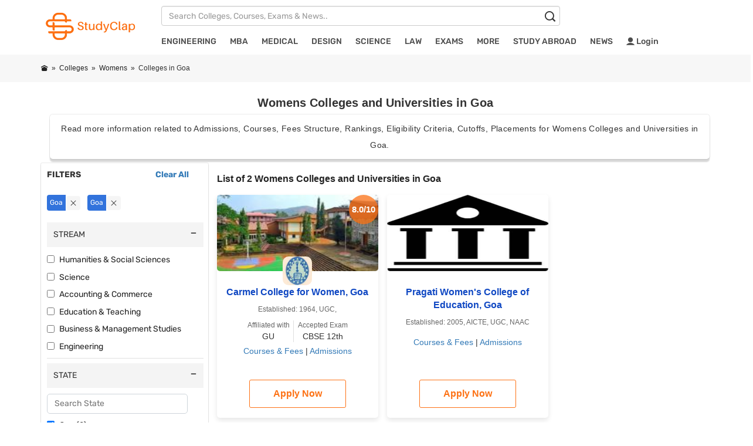

--- FILE ---
content_type: text/css
request_url: https://stc.studyclap.com/css/style-min4.css
body_size: 9355
content:
@import url(https://stc.studyclap.com/css/fonts.css);*{list-style:none}a,a:hover,a:focus,input,textarea{text-decoration:none;outline:none;color: #337ab7;}.alignleft{float:left;margin-right:15px}.alignright{float:right;margin-left:15px}.aligncenter{display:block;margin:0 auto 15px}h1,h2,h3,h4,h5,h6,P{margin:0;padding:0}h2,h3,h4,h5,h6{color:#222}img{max-width:100%;height:auto}ol,ul{margin:0;padding:0;list-style:none}html,body{height:100%;scroll-behavior:smooth}.romana_section_title{text-align:center;margin:0 auto;padding-bottom:35px;padding-top:10px}.romana_section_title h2{font-size:1.5rem;margin-bottom:12px}.sp{padding:40px 5px}.common_input input,select,textarea{background:#f9f9f9;border:1px solid #e9e9e9;height:47px;padding:10px 30px;width:100%;font-size:14px;border-radius:3px;color:#5a5a5a}textarea{height:80px}.common_input input:focus,select:focus,textarea:focus{border:1px solid #2fb6ba}label{font-size:15px;font-weight:500;text-transform:inherit;color:#222;margin-bottom:14px}.select_option_one{position:relative;display:inline}.select_option_one::after{background:transparent;color:#222;content:"\eb25";cursor:pointer;font-family:icofont;font-size:17px;height:54px;line-height:58px;pointer-events:none;position:absolute;right:0;text-align:center;top:-17px;width:50px}option{padding:8px 20px}[data-before]:before{content:attr(data-before);margin-right:3px}.comment_form textarea::-webkit-input-placeholder{color:#606060;opacity:1}.comment_form textarea::-moz-placeholder{color:#606060;opacity:1}.comment_form textarea:-ms-input-placeholder{color:#606060;opacity:1}.comment_form textarea:-moz-placeholder{color:#606060;opacity:1}.comment_form textarea::-webkit-input-placeholder{color:#606060;opacity:1}.contact_form textarea::-webkit-input-placeholder,{color:#ababab;opacity:1}.contact_form textarea::-moz-placeholder{color:#ababab;opacity:1}.contact_form textarea:-ms-input-placeholder{color:#ababab;opacity:1}.contact_form textarea:-moz-placeholder{color:#ababab;opacity:1}.contact_form textarea::-webkit-input-placeholder{color:#ababab;opacity:1}.romana_login_form input::-webkit-input-placeholder{color:#ababab;opacity:1}.romana_login_form input::-moz-placeholder{color:#ababab;opacity:1}.romana_login_form input:-ms-input-placeholder{color:#ababab;opacity:1}.romana_login_form input:-moz-placeholder{color:#ababab;opacity:1}.romana_header_area{position:relative;z-index:0;padding-top:25px}.romana_logo{margin:15px 0}.logo{height:32px}.mlogo{padding-left:65px;padding-top:10px}.mlogo b{color:#fff;font-size:20px}.mb{display:none}.container1{padding-top:25px}.container2{padding-top:0px}@media only screen and (min-width:768px){.romana_header_area{position:relative;z-index:2;padding-top:0}.mb{display:block}.main_menu li{display:inline-block;position:relative}.main_menu li a{color:#4d4d4d;display:block;font-size:14px;font-weight:500;padding:12px 10px;position:relative;text-decoration:none;z-index:99}.main_menu li:last-child a{padding-right:0}.main_menu>li:hover>a,.sub_menu>li:hover>a,.main_menu li.active a{color:#fd7114}ul.sub_menu{background:#fff none repeat scroll 0 0;border-top:2px solid #fd7114;opacity:0;position:absolute;text-align:left;top:45px;transform:rotateY(37deg) scale(1,.7);visibility:hidden;width:320px;z-index:2;box-shadow:0 4px 8px rgba(0,0,0,.3)}.sub_menu>li{border-top:1px solid rgba(0,0,0,.1);display:block}.sub_menu>li>a{display:block;line-height:normal;margin:0;padding:14px 25px;font-size:11px}.sub_menu>li>a::before{content:"\eb88 ";font-family:icofont;left:0;line-height:44px;opacity:0;padding-left:5px;position:absolute;top:-1px;visibility:hidden}.sub_menu a:hover:before{left:5px;opacity:1;visibility:visible}.main_menu>li:hover ul.sub_menu{opacity:1;transform:rotate(0deg);visibility:visible}}.log_in{color:#222;font-size:12px;font-weight:500;text-transform:uppercase;margin-right:17px;position:relative}.log_in::after{background:#ee6d17;border-radius:50px;bottom:-33px;content:"";height:4px;left:-2px;position:absolute;width:44px;opacity:0}.log_in:hover::after,.log_in:focus::after{opacity:1}.romana_login_form.clicked{opacity:1;visibility:visible;-webkit-transform:translateY(0);transform:translateY(0)}.romana_login_form{background:#fff none repeat scroll 0 0;border:3px solid #fd7114;list-style:outside none none;margin:0;opacity:0;padding:36px 30px;position:absolute;right:15px;top:80px;transform:translateY(60px);transition-duration:0.4s;visibility:hidden;z-index:999999;border-radius:3px;width:320px}.romana_login_form input{background:#f9f9f9 none repeat scroll 0 0;border:1px solid #e9e9e9;border-radius:3px;color:#adadad;height:48px;margin-bottom:20px;padding:0 10px;width:100%;border-radius:3px;font-size:13px}.submit{text-align:left}.romana_login_form input[type="submit"]{background:#222 none repeat scroll 0 0;color:#fff;margin-bottom:0;width:90px;height:44px;border:0;border-radius:3px;text-transform:uppercase;font-weight:500;font-size:12px;margin-bottom:30px;margin-right:20px}.romana_login_form input[type="submit"]:hover{background:#fd7114}.romana_login_form a{color:#fd7114;display:inline-block;font-size:14px}.mean-container a.meanmenu-reveal span{background-color:#fff}.mean-container a.meanmenu-reveal{color:#222;padding:10px 18px;position:absolute;z-index:99}.mean-container .mean-bar{background:transparent none repeat scroll 0 0;display:inline-block;padding:0;z-index:99;position:absolute}.mean-container .mean-nav ul li a.mean-expand{line-height:32px;padding:4px!important;border:0!important;z-index:999999999999999!important}.mean-container .mean-nav ul li a{color:#fff;font-size:12px;opacity:1}.mean-container .mean-nav ul li a:hover{color:#222}.mean-container .mean-nav{background:#fd7114 none repeat scroll 0 0}.mean-container .mean-nav ul li a.mean-expand:hover{background:#fd7114}.mean-container .mean-bar{background:#fd7114 none repeat scroll 0 0;height:50px}.home2.mean-container .mean-nav{background:#2b76ff none repeat scroll 0 0}.home2.mean-container .mean-nav ul li a.mean-expand:hover{background:#2b76ff}.home2.mean-container .mean-bar{background:#2b76ff none repeat scroll 0 0}.home3.mean-container .mean-bar{background:#fa7218 none repeat scroll 0 0}.home3.mean-container .mean-nav{background:#fa7218 none repeat scroll 0 0}.home3.mean-container .mean-nav ul li a.mean-expand:hover{background:#fa7218}.item img{height:250px!important;width:100%}.item span{position:absolute;bottom:50px;z-index:10;width:100%;font-size:x-large;text-align:center}.item span a{color:#fff}@media only screen and (min-width:768px){.item img{height:530px!important;width:100%}}.hero_slider_bg:after{z-index:-1}.display_table_cell h2{color:#fff}.romana_hero_text{text-align:left;max-width:440px;color:#fff;margin-left:100px}.romana_hero_text h1{font-size:40px;font-weight:300;margin-bottom:17px}.romana_hero_text .common_btn{margin-top:20px;padding:14px 36px}.single_service{border-radius:10px;box-shadow:0 4px 8px rgba(0,1,1,.1);padding:34px 30px 44px;text-align:center;background-color:#fff}.single_service:hover{background-repeat:no-repeat;background-size:cover;box-shadow:8px 8px 8px 8px rgb(0 1 1 / 10%)}.service_icon_container{display:table;height:80px;width:100%}.service_icon_tablecell{display:table-cell;vertical-align:middle}.single_service h3{margin:20px 0;text-transform:capitalize}.single_service:hover h3{color:#fd7114}.romana_coures_area{padding-bottom:50px;padding-top:12px}.romana_coures_area h1{padding:12px}.romana_blog_page_area h1{padding-top:20px;padding-bottom:15px}.romana_service_area h1{margin-bottom:15px;padding-bottom:25px}.single_course_bg,.single_teacher_bg,.blog_bg,.single_college_bg{height:165px;width:100%;border-radius:5px}.single_course_bg1{background-image:url(https://img.studyclap.com/img/course_img1.jpg)}.single_course_bg2{background-image:url(https://img.studyclap.com/img/course_img2.jpg)}.single_course_bg3{background-image:url(https://img.studyclap.com/img/course_img3.jpg)}.single_course,.single_teacher{background:#fff none repeat scroll 0 0;border-radius:5px;box-shadow:0 4px 8px rgba(0,1,1,.1);height:440px}.single_course,.single{background:#fff none repeat scroll 0 0;border-radius:5px;box-shadow:0 4px 8px rgba(0,1,1,.1)}.single_course h3{margin-bottom:20px;margin-top:65px;text-transform:inherit}.single_course h2{margin-bottom:15px;margin-top:30px;text-transform:inherit;line-height:1.4}.listing h3{margin-bottom:10px;margin-top:25px;text-transform:inherit;line-height:1.4}.listing h1{text-align:center;padding-top:10px;padding-bottom:5px}.single_course h2 a{color:#1048c3}.single_course a h3{color:#1048c3}.date_round{background:#1bb4b9 none repeat scroll 0 0;border:2px solid #fff;border-radius:50%;bottom:-32px;display:block;font-weight:500;height:68px;left:50%;line-height:68px;position:absolute;transform:translateX(-50%);width:68px;text-align:center;z-index:1}.single_course:hover .date_round{background:#222 none repeat scroll 0 0}.date_round h4{margin-top:12px;color:#fff;font-size:17px}.inst_date_round{border-radius:50%;display:block;height:110px;line-height:100px;position:absolute;width:100px;justify-content:center;align-items:center;text-align:center;z-index:0;box-shadow:0 0 2px 0 rgba(0,0,0,.16),0 2px 4px 0 rgba(0,0,0,.16);background:#fff;border:4px solid #fff;border-radius:4px}@media only screen and (max-width:767px){.inst_date_round{border-radius:50%;display:block;font-weight:500;height:80px;line-height:80px;left:50%;top:330px;position:absolute;width:80px;transform:translateX(-50%);justify-content:center;align-items:center;z-index:0;background:none;box-shadow:none;border:none;margin:0}}.inst_logo_round{border-radius:50%;bottom:-32px;display:block;font-weight:500;height:68px;left:50%;line-height:68px;position:absolute;transform:translateX(-50%);width:50px;text-align:center;z-index:1}.inst_logo_date_round{height:80px;width:80px}.course_content{padding:0 10px 20px;position:relative}.course_content>a i{background:#fd7114 none repeat scroll 0 0;border-radius:50%;bottom:-30px;color:#fff;display:inline-block;height:44px;left:50%;line-height:44px;position:absolute;right:auto;text-align:center;top:auto;transform:translateX(-50%);width:44px;opacity:0;visibility:hidden;overflow:hidden;font-size:17px}.course_content>a i:hover{background:#222}.single_course:hover .course_content a i{opacity:1;visibility:visible;bottom:-14px}.romana_cta_area,.romana_counter_area{background-color:#ddd;background-repeat:no-repeat;background-position:center;background-size:cover;position:relative;padding-top:67px;padding-bottom:74px;z-index:1}.romana_cta_area:after,.romana_counter_area:after{background:rgba(0,0,0,.78);position:absolute;content:"";width:100%;height:100%;left:0;top:0;z-index:-1}.romana_cta_area h2{font-weight:300;color:#fff;margin-bottom:40px}.romana_cta_area .common_btn{padding:17px 27px}.single_teacher{position:relative}.single_teacher:hover .social_icons{visibility:visible}.single_teacher:hover .single_teacher_bg{top:-80px}.teacher_title{margin-top:-44px;padding-bottom:24px;position:relative}.teacher_title h3{margin-bottom:5px;margin-top:8px}.social_icons{background:#fff;margin-top:14px;position:absolute;top:-40px;visibility:hidden;width:100%}.social_icons>a{color:#222;font-size:12px;padding:0 5px}.social_icons>a:hover{color:#1bb4b9}.romana_counter_area{padding:51px 0}.romana_counter_area:after{background-color:rgba(253,113,20,.97)}.single_counter{color:#fff;float:left;font-size:15px;font-weight:400;width:20%;padding-left:15px}.single_counter h2{color:#fff;font-size:38px;margin-bottom:12px;padding-bottom:14px;position:relative}.single_counter h2::after{background:#fff none repeat scroll 0 0;border-radius:2px;bottom:0;content:"";height:4px;left:0;position:absolute;right:auto;top:auto;width:20px}.single_testimonial_wrapper{margin:0;padding:8px 19px}.testimonial_content{background:#fff none repeat scroll 0 0;border-radius:10px;box-shadow:1px 0 4px rgba(0,0,0,.15);font-style:italic;margin-top:-62px;padding:98px 20px 30px 36px;position:relative;text-transform:capitalize;z-index:-1}.testimonial_thumb{padding-left:30px}.testimonial_thumb>img{border-radius:50%;box-shadow:0 4px 8px rgba(0,1,1,.1)}.testimonial_title{font-size:13px;font-style:normal;margin-top:26px}.testimonial_title>h4{font-size:17px;margin-top:3px}.single_testimonial_wrapper:hover .testimonial_title{color:#1bb4b9}.romana_blog_area{padding-bottom:100px}.blog_bg{width:235px;height:210px;float:left}.blog_content{height:210px;line-height:1.8;padding:15px 10px 10px 250px}.blog_content>h4{line-height:1.4;margin-bottom:8px;margin-top:14px}.single_blog{background:#fff none repeat scroll 0 0;border-radius:10px;box-shadow:1px 2px 8px rgba(0,0,0,.2)}.blog_meta{display:inline-block;font-size:13px;margin-right:15px}.blog_meta i{margin-right:9px}.blog_date{background:#1bb4b9 none repeat scroll 0 0;border:2px solid #fff;border-radius:50%;display:block;font-weight:500;height:68px;line-height:68px;width:68px;text-align:center;bottom:auto;left:auto;position:absolute;right:-30px;top:30px;z-index:1}.blog_date h4{margin-top:12px;color:#fff;font-size:17px}.single_blog:hover .blog_date{background:#222 none repeat scroll 0 0}.blog_content>a{background:none repeat scroll 0 0 #222;border:2px solid #fff;border-radius:50%;color:#fff;display:inline-block;font-size:17px;height:44px;line-height:44px;text-align:center;width:44px;margin-top:10px}.blog_content>a:hover{background:#1bb4b9 none repeat scroll 0 0}.footer_area .footer_top{background:#222 none repeat scroll 0 0;padding-bottom:10px;padding-top:35px;position:relative}.footer_area .footer_widget{position:relative;z-index:9999}.footer_area .footer_widget a{display:block;margin-bottom:3px}.footer_area .footer_widget a,.footer_area .footer_widget h4,.footer_area .footer_widget{color:#fff}.footer_area .footer_widget h4{margin-bottom:30px;font-weight:400}.footer_area .footer_widget ul li a{padding-bottom:5px;position:relative;text-transform:capitalize}.footer_area .footer_widget ul li a:hover{color:#fd7114}.footer_widget.footer_address{line-height:2}.footer_bottom{background:#303030;color:#fff;padding-top:21px;padding-bottom:18px}.footer_bottom span{color:#fd7114}.home2 .common_btn,.home2 .blog_date,.home2 .blog_bg>a:hover,.home2 .log_in::after,.home2 .romana_login_form input[type="submit"]:hover{background:#2572ff}.home2 .romana_counter_area::after{background-color:rgba(37,114,255,.97)}.home2 .single_testimonial_wrapper:hover .testimonial_title,.home2 .main_menu a:hover,.home2 .footer_bottom span,.home2 .footer_area .footer_widget ul li a:hover,.home2 .romana_login_form a{color:#2572ff}.home2 .romana_blog_area{padding-top:95px}.home2 ul.sub_menu{border-top:2px solid #2572ff}.home2 .romana_login_form{border:3px solid #2572ff}.home2 .hero_slider_bg::after{background-color:rgba(0,0,0,0)}.home2 .romana_hero_text{margin-left:0;max-width:100%;color:#585858}.home2 .romana_hero_text h1{color:#585858}.home2 .blog_content>a:hover{background:#2572ff none repeat scroll 0 0}.student_forum_area{background:#f9f9f9 none repeat scroll 0 0}.single_student_forum{background:#222 none repeat scroll 0 0;overflow:hidden;border-radius:10px}.single_student_forum:hover{background:#2572ff none repeat scroll 0 0}.single_student_forum:hover .forum_content{border:1px solid #2572ff}.forum_content{background:#fff none repeat scroll 0 0;border:1px solid #222;border-radius:10px;float:right;padding:36px 30px;width:73%}.forum_content>h3{margin-bottom:20px}.forum_icon{display:inline-block;position:absolute;text-align:center;top:50%;transform:translateY(-50%);width:25%}.forum_icon>img{display:block;margin:0 auto}.romana_collage_area{padding-bottom:40px;padding-top:95px}.single_college_bg1{background-image:url(https://img.studyclap.com/img/course_img6.jpg)}.single_college_bg2{background-image:url(https://img.studyclap.com/img/course_img2.jpg)}.single_college_bg3{background-image:url(https://img.studyclap.com/img/course_img3.jpg)}.single_college_bg4{background-image:url(https://img.studyclap.com/img/course_img4.jpg)}.single_college_bg5{background-image:url(https://img.studyclap.com/img/course_img1.jpg)}.single_college_bg6{background-image:url(https://img.studyclap.com/img/course_img5.jpg)}.single_college{background:#fff none repeat scroll 0 0;border-radius:10px;box-shadow:0 4px 8px rgba(0,1,1,.1);margin-bottom:60px}.single_college_bg::after{background:rgba(34,34,34,.90);border-radius:10px;opacity:0;visibility:hidden}.college_content{padding:40px 35px}.college_content h3{margin-bottom:20px}.college_link>a{color:#fff;font-size:25px;position:absolute;left:50%;transform:translateX(-50%);transform:translateY(-50%);top:50%;opacity:0;visibility:hidden}.single_college:hover .college_link>a{opacity:1;visibility:visible}.single_college:hover .single_college_bg::after{opacity:1;visibility:visible}.mr20{margin-right:20px}.ml20{margin-left:20px}.m20{margin:0 10px}.home3 .common_btn,.home3 .blog_date,.home3 .blog_bg>a:hover,.home3 .log_in::after,.home3 .romana_login_form input[type="submit"]:hover,.home3 .owl-nav div:hover{background:#fd7114}.home3 .romana_counter_area::after{background-color:rgba(253,113,20,.97);border-radius:10px}.home3 .single_testimonial_wrapper:hover .testimonial_title,.home3 .main_menu a:hover,.home3 .footer_bottom span,.home3 .footer_area .footer_widget ul li a:hover,.home3 .romana_login_form a{color:#fd7114}.home3 ul.sub_menu{border-top:2px solid #fd7114}.home3 .romana_login_form{border:3px solid #fd7114}.home3 .romana_hero_text{max-width:490px}.home3 .romana_hero_text h1{font-size:60px;font-weight:500}.home3 .single_service:hover{background-image:url(https://img.studyclap.com/img/service_bg3.png)}.home3 .service_icon_container{background:none repeat scroll 0 0 #fd7114;border-radius:50%;display:table;height:80px;margin:0 auto;text-align:center;width:80px}.home3 .blog_content>a:hover{background:#fd7114 none repeat scroll 0 0}.home3 .single_service:hover h3{color:#fd7114}.romana_educating_area{padding-bottom:100px}.educating_img,.about_img{border-radius:10px;box-shadow:0 4px 8px rgba(0,1,1,.1)}.educating_img{background-image:url(https://img.studyclap.com/img/educating.jpg);width:570px;height:340px}.educating_content>h2{font-size:36px;font-weight:400;margin-bottom:32px}.educating_content{padding:60px 0 60px 84px}.cta3_bg{padding:5px 0;background:rgba(34,34,34,.89)}.cta3_bg h2{color:#fff;font-size:36px;font-weight:400;margin-top:7px}.cta_btn{text-align:right}.cta_btn .common_btn{padding:12px 40px}.home3 .romana_counter_area{border-radius:10px}.home3 .single_testimonial:hover .testimonial_thumb>img{border:2px solid #fd7114;box-shadow:0 4px 8px rgba(0,1,1,.1)}.home3 .testimonial_thumb>img{border:2px solid transparent;box-shadow:0 4px 8px rgba(0,1,1,0)}home3 .blog_content>a{background:none repeat scroll 0 0 #fd7114}home3 .blog_content>a:hover{background:none repeat scroll 0 0 #222}.blog3_bg1{background-image:url(https://img.studyclap.com/img/blog3_img1.jpg)}.blog3_bg2{background-image:url(https://img.studyclap.com/img/blog3_img2.jpg)}.educating_content{padding:60px 0 60px 84px}.class_img{width:328px;height:165px;border-radius:10px}.class_img1{background-image:url(https://img.studyclap.com/img/class_img1.jpg)}.class_img2{background-image:url(https://img.studyclap.com/img/class_img2.jpg)}.class_img3{background-image:url(https://img.studyclap.com/img/class_img3.jpg)}.single_class_wrapper{margin:0;padding:8px 16px}.class_all_content{background:#fff none repeat scroll 0 0;border-radius:10px;box-shadow:0 0 8px rgba(0,0,0,.15);margin-top:-10px;position:relative;text-transform:capitalize}.class_content{padding:45px 20px 32px}.class_content h3{margin-bottom:20px}.class_bottom_content{border:1px solid #efefef;border-radius:0 0 6px 6px;overflow:hidden}.left_class{border-right:1px solid #efefef;float:left;padding:14px 0;text-align:center;color:#222;font-size:13px;font-weight:500;background:#fff none repeat scroll 0 0;width:164px}.single_class_wrapper:hover .left_class{background:#222;color:#fff;border-right:1px solid #222}.single_class_wrapper:hover .right_class{background:#fa7319;color:#fff}.single_class_wrapper:hover .right_class a{color:#fff}.right_class{padding:14px 0;text-align:center;color:#222;font-size:13px;font-weight:500;background:#fff none repeat scroll 0 0}.right_class a{color:#222;font-size:13px;font-weight:500;text-transform:uppercase;font-size:12px}.class_bottom_content a i{font-size:17px;margin-left:10px;position:relative;top:2px}.romana_counter3_area .romana_counter_area{padding:42px 0}.inner_page_hero_bg{background-color:#f7f7f7;position:relative}.inner_page_hero_bg .display_table_cell{height:95px}.inner_page_hero_bg .display_table{margin:0 auto}.txt_center{text-align:center}.breadcrumb{background-color:rgba(0,0,0,0);border-radius:4px;list-style:outside none none;margin-bottom:0;margin-top:15px;padding:0;text-align:left;height:32px;font-size:12px;white-space:nowrap;overflow-x:auto}.breadcrumb>li{display:inline-block}.breadcrumb li a{color:#222;font-weight:300;text-transform:capitalize;font-weight:400}.breadcrumb>li+li::before{color:#222;content:"» ";padding:0 3px}.romana_about_area{padding-bottom:100px}.about_img{background-image:url(https://img.studyclap.com/img/about_img.jpg);width:500px;height:450px}.about_content>h2{font-size:25px;font-weight:400;margin-bottom:32px;line-height:1.3}.about_content{padding:56px 0 56px 10px;line-height:1.9}.about_list{margin-top:36px}.about_list a{color:#222;display:block;font-size:17px;font-weight:400;padding-bottom:10px;padding-left:40px;position:relative}.about_list a::after{background:#fd7114 none repeat scroll 0 0;border-radius:50%;content:"\f0f4";font-family:icofont;height:22px;left:0;position:absolute;width:22px;font-size:10px;text-align:center;line-height:22px;color:#fff}.romana_cta2_area{background-image:url(https://img.studyclap.com/img/counter_bg.jpg);padding:62px 0}.romana_cta2_area::after{background-color:rgba(253,113,20,.97)}.romana_cta2_area .common_btn{background-color:#222}.romana_cta2_area h2{font-size:34px;color:#fff;font-weight:400;margin-top:6px}.about .roman_testimonial_area{padding-top:0}.course .romana_coures_area{padding-bottom:30px}.course .single_course{margin-bottom:70px}.course .romana_about_area{padding-top:100px}.single_course_bg4{background-image:url(https://img.studyclap.com/img/course_img7.jpg)}.single_course_bg5{background-image:url(https://img.studyclap.com/img/course_img8.jpg)}.single_course_bg6{background-image:url(https://img.studyclap.com/img/course_img9.jpg)}.romana_coures_area .col-sm-4,.col-md-4{padding-top:40px;padding-left:0;padding-right:0}.mgp_image{position:relative;display:block}.mgp_image:after{background:rgba(34,34,34,.80);border-radius:10px}.mgp_image span,.gallery_img span{background:#fff none repeat scroll 0 0;border-radius:50%;color:#1bb4b9;height:60px;left:50%;line-height:60px;position:absolute;text-align:center;top:50%;transform:translateX(-50%) translateY(-50%);width:60px;z-index:9;font-size:16px}.single_teacher_bg5{background-image:url(https://img.studyclap.com/img/teacher_img5.jpg)}.single_teacher_bg6{background-image:url(https://img.studyclap.com/img/teacher_img6.jpg)}.single_teacher_bg7{background-image:url(https://img.studyclap.com/img/teacher_img7.jpg)}.single_teacher_bg8{background-image:url(https://img.studyclap.com/img/teacher_img8.jpg)}.single_teacher_bg9{background-image:url(https://img.studyclap.com/img/teacher_img9.jpg)}.single_teacher_bg10{background-image:url(https://img.studyclap.com/img/teacher_img10.jpg)}.single_teacher_bg11{background-image:url(https://img.studyclap.com/img/teacher_img11.jpg)}.single_teacher_bg12{background-image:url(https://img.studyclap.com/img/teacher_img12.jpg)}.teacher .single_teacher{margin-bottom:65px}.teacher .romana_teachers_area{padding-bottom:35px;padding-top:100px}.blog_bg3{background-image:url(https://img.studyclap.com/img/blog_img3.jpg)}.blog_bg4{background-image:url(https://img.studyclap.com/img/blog_img4.jpg)}.blog_bg5{background-image:url(https://img.studyclap.com/img/blog_img5.jpg)}.blog_bg6{background-image:url(https://img.studyclap.com/img/blog_img6.jpg)}.event .single_blog{margin-top:60px}.event .romana_blog_area{padding-top:40px}.romana_faq_area{padding-top:95px;padding-bottom:45px}.single_faq{margin-bottom:55px;padding-left:30px;position:relative}.single_faq h3{line-height:1.5;margin-bottom:20px}.single_faq:hover h3{color:#1bb4b9}.single_faq::after{background:#1bb4b9 none repeat scroll 0 0;border-radius:50%;content:"";height:10px;left:0;position:absolute;right:auto;top:4px;width:10px}.gallery_img{width:100%;height:270px;position:relative;display:block;border-radius:10px}.gallery_img:after{background:rgba(34,34,34,.84);border-radius:10px}.gallery_img span{background:#1bb4b9 none repeat scroll 0 0;color:#fff;height:50px;line-height:50px;width:50px;font-size:12px;opacity:0;visibility:hidden}.single_gallery{color:#606060;font-size:13px;margin-bottom:43px}.single_gallery:hover .gallery_img span{visibility:visible;opacity:1}.single_gallery h3{margin-top:27px;margin-bottom:7px}.gallery_img1{background-image:url(https://img.studyclap.com/img/gallery_img1.jpg)}.gallery_img2{background-image:url(https://img.studyclap.com/img/gallery_img2.jpg)}.gallery_img3{background-image:url(https://img.studyclap.com/img/gallery_img3.jpg)}.gallery_img4{background-image:url(https://img.studyclap.com/img/gallery_img4.jpg)}.gallery_img5{background-image:url(https://img.studyclap.com/img/gallery_img5.jpg)}.gallery_img6{background-image:url(https://img.studyclap.com/img/gallery_img6.jpg)}.load_more_btn .common_btn{padding:16px 40px;margin-top:20px}.romana_error_area{padding-bottom:152px;padding-top:152px}.error_img{text-align:center}.error_text{padding-right:105px}.error_text h1{font-size:110px;font-weight:700;color:#1bb4b9}.error_text h2{font-size:22px;font-weight:300;margin-bottom:25px;margin-top:12px}.error_text h2 span{font-weight:500}.error_text .common_btn{padding:16px 40px;margin-top:33px}.course_detail_img{background-image:url(https://img.studyclap.com/img/course_detail_img.jpg);height:480px;width:100%;border-radius:10px;margin-bottom:80px}.romana_course_detail_area h2{font-size:22px;font-weight:500}.romana_course_detail_area p{margin-top:30px}.course_des{margin-top:50px}.tp_apply{margin-top:52px}.course_info{background:#fff none repeat scroll 0 0;border-radius:10px;margin-left:40px;box-shadow:0 4px 8px rgba(0,1,1,.1)}.course_info>h2{background:#1bb4b9 none repeat scroll 0 0;border-radius:7px;color:#fff;padding:20px 0;text-align:center}.course_info>ul{padding:41px 40px}.course_info li{color:#222;font-size:16px;font-weight:400;padding:7px 0;text-transform:capitalize}.course_info span{color:#606060;float:right;font-size:14px;font-weight:300;width:123px;position:relative;text-align:right}.course_info span:after{color:#222;content:":";font-weight:500;left:-115px;right:auto;z-index:9}.tp_apply .common_btn{padding:16px;margin-top:33px;width:170px;text-align:center}.tp_apply .course_detail_btn{background:#222;margin-left:16px}.romana_testimonial_area{padding-bottom:35px;padding-top:93px}.testimonial .single_testimonial_wrapper{margin:0 0 56px}.event_detail_img{background-image:url(https://img.studyclap.com/img/event_detail_img.jpg)}.event_detail .course_info{margin-left:0;padding-bottom:10px}.course_info .common_btn{padding:15px 29px}.course_info img{float:right;margin-top:13px}.course_info hr{margin-bottom:30px;margin-top:15px}.romana_brand_crsl{margin-top:80px}.romana_single_brand{border:1px solid #c8e3e4;border-radius:5px;height:88px;line-height:133px;position:relative;text-align:center;width:160px}.romana_single_brand>a{display:inline-block}#googleMap{height:354px;margin-left:30px;border-radius:5px;box-shadow:-2px 3px 11px rgba(0,1,1,.1)}.course_info.course_info2{padding:41px 40px}.event_detail .course_info>ul{padding:0}.romana_blog_img{margin-top:5px;height:300px;width:100%}.romana_blog_text{padding-top:15px}.romana_blog_text h2{margin-bottom:15px;text-transform:inherit;line-height:1.5}.romana_blog_text>h4{color:#606060;font-size:13px;font-weight:300;margin-bottom:21px}.read_more_btn{color:#222;display:inline-block;font-size:12px;font-weight:500;margin-top:20px;text-transform:uppercase}.read_more_btn i{font-size:15px;margin-left:6px}.romana_blog_text>a:hover{color:#1bb4b9}.romana_blog_content{margin-bottom:52px}.romana_blog_pagination li{display:inline-block}.romana_blog_pagination li a{border:1px solid #eee;border-radius:4px;color:#222;display:block;font-size:14px;font-weight:500;height:38px;line-height:38px;margin:0 2px;padding:0 10px;text-align:center;transition-duration:0.3s;width:60px}.romana_blog_pagination li.disabled a{color:#999;cursor:default;background-color:transparent}.romana_blog_pagination li.active a{color:#fff;background:#1bb4b9;border:1px solid #1bb4b9}}.romana_blog_pagination li a i{font-size:15px}.romana_blog_pagination li a:hover{color:#fff;background:#1bb4b9;border:1px solid #1bb4b9}.romana_all_blog_content hr{margin-bottom:40px;margin-top:-20px}aside{padding-left:70px}aside .widget h3{font-size:20px;margin-bottom:35px;text-transform:capitalize}.widget{padding-bottom:30px}.widget.search_widget{position:relative}.widget.search_widget input{background:#fff none repeat scroll 0 0;border:medium none;display:inline-block;height:52px;width:100%;padding-left:30px;padding-right:10px;box-shadow:0 4px 8px rgba(0,1,1,.1);border-radius:5px}.widget.search_widget a{background:#1bb4b9 none repeat scroll 0 0;border-radius:3px;height:100%;line-height:52px;position:absolute;right:0;text-align:center;top:0;width:52px;color:#fff}.widget.widget_category{background:#fff none repeat scroll 0 0;padding:15px;border-radius:10px;box-shadow:0 4px 8px rgba(0,1,1,.1)}.widget.widget_category a{color:#606060;display:block;font-size:14px;padding-bottom:18px;padding-left:32px;position:relative}.widget.widget_category a:after{z-index:9;content:"\eb55";font-family:icofont;top:1px}.widget.widget_category a:hover{color:#1bb4b9}.widget.widget_category a:hover i{color:#1bb4b9}.widget_category h3{padding-top:10px;padding-bottom:20px}.related_post{box-shadow:0 4px 8px rgba(0,1,1,.1);border-radius:4px;background-color:#fff;padding:20px 10px 18px 15px}.related_post a{color:#606060;font-size:14px;display:inline-block;padding-bottom:10px;position:relative}.related_post a:hover{color:#1bb4b9}.single_related_post{font-size:.9375rem;margin-bottom:18px}.single_related_post>h4{font-size:17px;font-weight:400;line-height:1.3}.blog_detail_content p{margin-bottom:25px;line-height:1.9}.blog_detail_content .span-italic{background:#f7f7f7 none repeat scroll 0 0;border-radius:5px;font-style:italic;padding:45px 40px}.tag_social_icon{margin-top:36px;overflow:hidden;margin-bottom:-20px}.tag{float:left}.tag b{color:#222;font-weight:500}.tag span{color:#1bb4b9}.social_icon{float:right}.social_icon>a i{background-color:transparent;border-radius:50%;color:#fff;display:inline-block;height:30px;line-height:30px;margin-left:6px;text-align:center;width:30px}.social_icon>a .icofont-social-facebook{background-color:#1679c6}.social_icon>a .icofont-social-skype{background-color:#00abea}.social_icon>a .icofont-social-google-plus{background-color:#ea3d00}.single_comment{overflow:hidden}.comment_img{display:block;float:left}.comment_img>img{border-radius:50%}.comment_text{background:#f7f7f7 none repeat scroll 0 0;border-radius:5px;margin-bottom:33px;margin-left:104px;padding:40px 32px 2px;position:relative}.comment_form textarea{background:rgba(0,0,0,0) none repeat scroll 0 0;border:1px solid #eee;border-radius:5px;margin-bottom:33px;margin-left:20px;width:645px;height:208px}.comment_form .common_btn{border:medium none;margin-left:105px;padding:16px 37px}.comment_text>h3{font-size:16px}.comment_text>h4{color:#606060;font-size:13px;font-weight:300;margin-bottom:20px;margin-top:7px}.comment_text>a{color:#1bb4b9;font-size:15px;font-weight:500;position:absolute;right:5%;top:40px}.icofont.icofont-reply{margin-right:5px}.condition_img_bg{background-image:url(https://img.studyclap.com/img/condition_img.jpg);height:250px;width:100%;border-radius:10px;margin-bottom:45px}.condition_list li{padding-bottom:20px;padding-left:33px;position:relative}.condition_list li::after{content:"\f0f4";font-family:icofont;left:0;position:absolute;top:0;color:#1bb4b9}.registration_form textarea{height:100px}.romana_contact_area{padding-top:45px}.contact_form h3,.contact_form h1,.contact_info h3{font-size:22px;position:relative;margin-bottom:40px;padding-bottom:20px}.contact_form h3:after,.contact_info h3:after{background:#fd7114;z-index:9;height:3px;width:66px;bottom:0;top:auto}.contact_form h1:after{background:#fd7114;z-index:9;height:3px;width:66px;bottom:0;top:auto;position:absolute;content:"";left:0;right:auto}.contact_form .common_btn{border:medium none;padding:16px 37px;margin-top:12px}.contact_info{padding-left:35px}#googleMap2{height:252px;margin-bottom:60px;border-radius:10px;box-shadow:-2px 3px 11px rgba(0,1,1,.1)}.single_info b{float:left;font-weight:500;color:#222}.single_info span{display:inline-block;padding-left:20px}.single_info a{color:#606060}.single_info{margin-bottom:45px}.contact_form.common_input{padding-bottom:100px}body.preloader_active{position:relative;overflow:hidden;left:0;top:0;width:100%;height:100%}#preloader{position:absolute;top:0;left:0;width:100%;height:100%;background-color:#fff;z-index:99999999999}.preloader_spinner{background:transparent url(https://img.studyclap.com/img/load.gif) no-repeat scroll center center;display:block;height:120px;left:50%;margin-left:-32px;margin-top:-60px;position:absolute;top:50%;width:142px;z-index:2147483647}.control-group{margin-bottom:15px}.control-group.error .control-label,.control-group.error .help-block,.control-group.error .help-inline{color:#b94a48;font-size:11px}.control-group.error input{border-color:#b94a48}.br10{border-radius:10px}.br5{border-radius:5px}.insth1{text-align:center}.insth1 h1{font-size:1.25rem}.single_image_bg{height:220px;left:50%;top:-70px;width:100%;margin-top:20px;transition:.4s}.inst_image_bg{width:360px;height:155px;border-radius:4px}.staticpages{line-height:2.5rem}.staticpages h4{padding-top:15px;padding-bottom:10px}.alertcent{text-align:center;color:red}div.scrollmenu{background-color:#fff;overflow:auto;white-space:nowrap}div.scrollmenu a{display:inline-block;color:#323c4f;text-align:center;padding:16px;text-decoration:none;font-weight:600}div.scrollmenu a:hover{color:#ee6d17}div.scrollmenu .bottombar:hover.bottombar:after{content:'';position:absolute;width:100%;text-align:center;height:4px;background-color:#ff7900;bottom:0;left:0}div.scrollmenu .active:after{content:'';position:absolute;width:100%;text-align:center;height:4px;background-color:#ff7900;bottom:0;left:0}.bottombar{letter-spacing:.5px}#scrollmenu{position:sticky;z-index:1;transition:top 0.5s;box-shadow:0 2px 5px 0 #9e9e9e}#scrollmenu li{display:inline-block;position:relative}.ljump{position:relative;top:20px}.enquiry_form input::-webkit-input-placeholder{color:#ababab;opacity:1}.enquiry_form input::-moz-placeholder{color:#ababab;opacity:1}.enquiry_form input:-ms-input-placeholder{color:#ababab;opacity:1}.enquiry_form input:-moz-placeholder{color:#ababab;opacity:1}.enquiry_form.clicked{opacity:1;visibility:visible;-webkit-transform:translateY(0);transform:translateY(0)}.enquiry_form{background:#fff none repeat scroll 0 0;border:1px solid #fd7114;list-style:outside none none;margin:0;opacity:0;position:fixed;top:0%;transform:translateY(60px);transition-duration:0.4s;visibility:hidden;z-index:999999;width:100%;height:100%}.enquiry_form input{background:#f9f9f9 none repeat scroll 0 0;border:1px solid #e9e9e9;border-radius:3px;color:#adadad;height:48px;margin-bottom:10px;padding:0 10px;width:100%;border-radius:3px;font-size:13px}.enquiry_form input[type="submit"]{background:#fd7114 none repeat scroll 0 0;color:#fff;margin-bottom:0;border:0;border-radius:5px;font-weight:600;font-size:20px;outline:auto}.enquiry_form input[type="submit"]:hover{background:#ee6d17}.enquiry_form form{padding:20px 15px}.help-inline input{border-color:#b94a48}.help-inline select{border-color:#b94a48}.enquiry_form_cta_area{padding: 10px 0;bottom: 0;position: sticky;width: 100%;height: 100%;z-index: 100;background-color: rgba(27,180,185,.97);content: "";
}.enquiry_form_cta_area .common_btn{background-color:#222}.enquiry_form_cta_area .showe{display:none}@media only screen and (min-width:767px){.enquiry_form_cta_area .showe{display:block;font-size:32px;color:#fff;font-weight:400}.enquiry_form{background:#fff none repeat scroll 0 0;border:1px solid #fd7114;list-style:outside none none;margin:0;opacity:0;position:fixed;left:40%;top:15%;transform:translateY(60px);transition-duration:0.4s;visibility:hidden;z-index:999999;border-radius:4px;width:380px;height:auto}}.enquiry_form_cta_area .hvr-sweep-to-bottom::before{background:#000 none repeat scroll 0 0;border-radius:3px}#overlay{position:fixed;display:none;width:100%;height:100%;top:0;left:0;right:0;bottom:0;background-color:rgba(0,0,0,.5);z-index:2;cursor:pointer}.submit_tahnks{padding:30px 25px;display:none}.box-shadow{box-shadow:0 2px 2px 0 rgb(0 0 0 / 16%),0 0 0 1px rgb(0 0 0 / 8%);padding-top:.90rem}.column,.columns{width:100%;padding-left:.9375rem;padding-right:.9375rem;padding-bottom:.9375rem}.width100{width:100%}.cta_btn_padding{padding:14px 35px}.paddingtop{padding-top:15px}#newcomment label input{height:40px}.usercomment{border-top:1px solid #EDEAEA;margin-top:5px;margin-bottom:15px}.textcap{text-transform:capitalize;margin-top:1rem;margin-bottom:.5rem}.rating-display{border-radius:50%;top:0;display:block;font-weight:700;right:-25px;font-size:15px;line-height:50px;position:absolute;transform:translateX(-50%);width:50px;z-index:1;background-color:#fd7114bd;color:#fff}.main_box{display:table;width:100%;margin:10px 0 5px}.box_flex{display:inline-block;text-align:center;width:auto;position:relative;padding:0 7px}.box_flex_title{font-size:.75rem;color:#666;font-weight:400}.box_flex:after{content:"";position:absolute;width:1px;height:100%;background:#dfdfdf;top:0;right:0}.box_flex:last-child:after,.box_flex:nth-child(4n+0):after{width:0}.popuphead{padding-top:12px;text-align:center}.popuphead b{color:#fd7114;font-size:25px}.rating-static{display:inline-block ! important;vertical-align:middle;width:60px;height:16px;display:block;background:url(https://img.studyclap.com/img/star-rating.png) 0 0 no-repeat}.rating-50{background-position:0 0}.rating-40{background-position:-12px 0}.rating-30{background-position:-24px 0}.rating-20{background-position:-36px 0}.rating-10{background-position:-48px 0}.rating-0{background-position:-60px 0}.rating-5{background-position:-48px -16px}.rating-15{background-position:-36px -16px}.rating-25{background-position:-24px -16px}.rating-35{background-position:-12px -16px}.rating-45{background-position:0 -16px}.adjust{padding-left:0}@media only screen and (max-width:767px){.adjust{padding-right:0}}.tc{font-size:12px;padding:29px 4px 1px 4px}.register_icon{position:relative;bottom:33px;left:10px;transform:translateY(-50%)}.social_icon{margin-right:10px;color:#fff;display:contents}.mb15{margin-bottom:15px}.mb20{margin-bottom:20px}.play-button{cursor:pointer}.play-button:before{top:50%;left:50%;position:absolute;transform:translate3d(-50%,-50%,0);content:"";border-style:solid;border-width:15px 0 15px 26px;border-color:transparent transparent transparent #fff}.field.is-grouped.is-grouped-multiline{flex-wrap:wrap;margin-bottom:0;display:flex;justify-content:flex-start}.control{margin-bottom:.75rem;margin-right:.75rem;flex-shrink:0;box-sizing:border-box;clear:both;font-size:1rem;position:relative;text-align:left}.tags.has-addons{margin-bottom:-.5rem;align-items:center;display:flex;flex-wrap:wrap;justify-content:flex-start}.tag.is-link.is-primary{padding:5px;font-size:.75rem;border-bottom-right-radius:0;border-top-right-radius:0;border-bottom-left-radius:4px;border-top-left-radius:4px;margin-right:0;background-color:#3273dc;color:#fff;margin-bottom:.5rem}.tag.is-delete{margin-right:0;margin-left:1px;padding:0;position:relative;width:2em;color:inherit;text-decoration:none;margin-bottom:.5rem;align-items:center;background-color:whitesmoke;border-radius:4px;display:inline-flex;font-size:.75rem;height:2em;justify-content:center;line-height:1.5;white-space:nowrap;cursor:pointer}a.tag.is-delete::before{height:1px;content:"";width:50%;background-color:currentColor;display:block;left:50%;position:absolute;top:50%;transform-origin:center center;transform:translateX(-50%) translateY(-50%) rotate(45deg)}a.tag.is-delete::after{height:50%;content:"";width:1px;background-color:currentColor;display:block;left:50%;position:absolute;top:50%;transform-origin:center center;transform:translateX(-50%) translateY(-50%) rotate(45deg)}.widgetborder{box-shadow:0 0 2px 0 rgb(0 0 0 / 16%),0 2px 4px 0 rgb(0 0 0 / 16%);padding-top:10px;margin-bottom:20px;border-radius:4px}.mt15{margin-top:15px}.streamwgt{background:rgba(253,113,20,.97) none repeat scroll 0 0;padding-bottom:15px;padding-top:20px;position:relative;line-height:2;letter-spacing:.4px;text-transform:capitalize}.streamwgt h4{color:#fff;margin-bottom:30px;padding-left:15px}.streamwgt ul li a{display:block;color:#fff}.st{padding:15px;border-radius:4px;line-height:2;box-shadow:0 2px 2px 0 rgb(0 0 0 / 16%),0 0 0 1px rgb(0 0 0 / 8%)}.stlink{padding:10px 0;font-weight:400;font-size:15px;line-height:2;color:#333}.flth1{padding:10px;line-height:2;letter-spacing:.4px;margin:0 0 7px 15px;border-radius:5px;box-shadow:0 5px 2px 0 rgb(0 0 0 / 16%),0 0 0 1px rgb(0 0 0 / 8%)}.flth1 h1{padding-bottom:10px}.clear-all-filter{display:inline-block;float:right;font-size:14px;text-decoration:none;cursor:pointer;right:25px;position:relative}.mfilter{border-top:1px solid #dee2e6;background-color:#fff;text-align:center;padding:10px 0;margin:0 10px;bottom:15px;position:sticky;z-index:1030;font-weight:600;border-radius:80px;box-shadow:0 3px 6px 1px rgb(36 39 44 / 30%)}.fltrddlist{margin-bottom:0.3rem!important}.fltlable{cursor:pointer;font-size:.875rem;font-weight:400;margin-bottom:0;padding-left:5px;vertical-align:middle;padding-bottom:3px}.filterheader p{background-color:#f4f4f4;margin-top:.5rem!important;padding:10px}.filterheader p button{padding:0;width:100%;text-align:left}.filterheader p button i{position:absolute;right:18px}.fltrsearch{width:90%;border:1px solid #ced4da;padding:6px 12px;border-radius:5px;margin-bottom:.5rem!important}.fltinlinewgt{border-radius:4px;margin:0 0 15px 15px;padding:10px 10px 10px 0;background-color:rgba(27,180,185,.97);overflow:auto;box-shadow:0 2px 2px 0 rgb(0 0 0 / 16%),0 0 0 1px rgb(0 0 0 / 8%);white-space:nowrap}.fltinlinewgtads{border-radius:4px;margin:0 0 15px 15px;padding:10px 10px 10px 0;white-space:nowrap}#filtersection{position:sticky;top:60px;border-radius:2px;box-shadow:0 2px 2px 0 rgb(0 0 0 / 16%),0 0 0 1px rgb(0 0 0 / 8%);height:auto;padding-top:10px;padding-right:8px;padding-left:10px;padding-bottom:10px}.flist{padding:0;padding-left:15px}.flist h1,h2{padding:15px}.showonmobile{display:none}.spfloat{float:right}#results{position:absolute;z-index:9999;width:70%;background:#fff;box-shadow:0 2px 8px 0 rgb(0 0 0 / 30%)}.searchli{padding:9px 16px;user-select:none;cursor:pointer;font-size:1rem}.searchli:hover{background-color:rgb(235,235,235)}.searchli a{color:#333}.searchicon{position:absolute;display:inline-block;right:28.5%;top:19px;font-size:large}.srcinpt{margin:10px 10px 5px 10px;width:72%}@media only screen and (max-device-width:480px){.hideonmobile{display:none}.showonmobile{display:block}.flist{padding:0}.filter_form.clicked{opacity:1;visibility:visible;-webkit-transform:translateY(0);transform:translateY(0)}.filter_form{background:#fff none repeat scroll 0 0;border:1px solid #fd7114;list-style:outside none none;margin:0;opacity:0;position:fixed;top:0%;transform:translateY(60px);transition-duration:0.4s;visibility:hidden;z-index:999999;width:100%;height:100%}.filterclose{right:5px;top:0;font-size:25px;font-weight:700;line-height:1;position:absolute;color:#000;text-shadow:0 1px 0 #fff;filter:alpha(opacity=20);opacity:.5}.fltinlinewgt{margin:0 0 15px 0}.fltinlinewgtads{margin:0 0 15px 0}.spfloat{float:none}.flth1{margin:0 0 15px 0}#results{left:0;width:100%;top:50px}.searchicon{position:absolute;display:inline-block;right:5%;top:15px;font-size:large;color:#fff}.searcharrowicon{left:2px;position:absolute;font-size:x-large;display:none;z-index:99999;top:14px}.srcinpt{display:none;position:absolute;top:1px;left:0;width:91%;padding:6px 6px 6px 26px;z-index:9999;margin:0}}.staticpages ul li{list-style:square}.staticpages ul{padding-left:30px}.staticpages ol li{list-style:auto}.staticpages ol{padding-left:30px}.pdtop10{padding-top:10px}.flt_top_section{max-height:10.5rem;overflow:hidden}.top_section_read_more{display:block;text-align:center;font-weight:600;color:#1048c3;cursor:pointer;margin:-31px 0 6px;background:linear-gradient(180deg,hsla(0,0%,100%,0) 5%,#fff 54%,#fff 0,#fff 0,#fff 72%,#fff);position:relative;width:100%;padding-top:37px;padding-bottom:20px}.pd10{padding:10px}.cta_btn_trans{position:absolute;right:15px;top:15px;padding:0 8px;background:#fff none repeat scroll 0 0;color:#fd7114;display:inline-block;border-radius:3px;font-size:16px;border:#fd7114 1px solid}a.cta_btn_trans:hover{background:#fd7114 none repeat scroll 0 0;color:#fff}.cta_btn_transfull{width:100%;text-align:center;padding:0 8px;background:#fff none repeat scroll 0 0;color:#fd7114;display:inline-block;border-radius:3px;font-size:16px;border:#fd7114 1px solid}a.cta_btn_transfull:hover{background:#fd7114 none repeat scroll 0 0;color:#fff}.cta_btn_wb{background:#fff none repeat scroll 0 0;color:#fd7114;border-radius:3px;border:#fd7114 1px solid}.adsbc{border-radius:4px;box-shadow:0 0 2px 0 rgb(0 0 0 / 16%),0 2px 4px 0 rgb(0 0 0 / 16%);padding:10px;line-height:1.6;margin-bottom:10px}.adsbcrt{box-shadow:0 0 2px 0 rgb(0 0 0 / 16%),0 2px 4px 0 rgb(0 0 0 / 16%);padding:10px;margin-top:62px}.pgmli{display:inline-block;width:auto;padding:0 10px;margin:8px 0 0}.pgmdiv{border-radius:4px;box-shadow:0 0 2px 0 rgb(0 0 0 / 16%),0 2px 4px 0 rgb(0 0 0 / 16%);padding:10px;line-height:2.6;margin-bottom:10px}.pgmspn{font-size:.8rem;color:rgb(102,102,102)}.pgmspns{font-size:.9375rem;color:rgb(0,0,0)}.sideslot{box-shadow:0 0 2px 0 rgb(0 0 0 / 16%),0 2px 4px 0 rgb(0 0 0 / 16%);padding:10px;margin-bottom:10px}.sideslot h3{border-bottom:1px solid #DFDFDF;padding-bottom:12px;padding-top:5px;margin-bottom:20px;line-height:1.5}.sideslot2{box-shadow:0 0 2px 0 rgb(0 0 0 / 16%),0 2px 4px 0 rgb(0 0 0 / 16%);padding-top:10px;margin-bottom:10px}.sideslot2 h3{border-bottom:1px solid #DFDFDF;padding-bottom:12px;padding-top:5px;margin-bottom:20px;line-height:1.5}.strmbox{line-height:1.5;font-size:1rem;display:inline-block}.strmbox a{margin:0 8px 10px 0;color:#000;display:inline-block;text-decoration:none;padding:6px 10px 5px;border-radius:6px;border:1px solid #000;max-width:100%;white-space:nowrap;overflow:hidden;text-overflow:ellipsis;float:left}#relativeinstitutes h2{border-bottom:1px solid #DFDFDF;padding-bottom:15px;margin-bottom:15px}.cmt{box-shadow:0 0 2px 0 rgb(0 0 0 / 16%),0 2px 4px 0 rgb(0 0 0 / 16%);padding-top:10px;margin-bottom:20px}.faq{padding:15px;line-height:1.8}.witdhautofill{width:-webkit-fill-available}.pdl20{padding-left:10px}.recentbox{display:flex;justify-content:space-between;text-align:left}.recentimagebox{max-width:30%px;max-height:66px;overflow:hidden;border:1px solid #d2d2d2;border-radius:4px;position:relative;margin-left:24px}.recentimg{width:88px;height:66px;min-width:88px;min-height:66px}.width70{width:70%}.width30{width:30%}h2 th,td{padding:10px}h2 td,th{padding:10px}h3 th,td{padding:10px}h3 td,th{padding:10px}.frmlabel{transform:scale(.9) translate3d(-1px,-11px,0);background:rgb(255,255,255);padding:0 8px;position:absolute;z-index:1}.floating-label-group{position:relative;margin-top:15px;margin-bottom:25px}.floating-label-group .floating-label{font-size:16px;color:#ccc;position:absolute;pointer-events:none;top:12px;left:12px;transition:all 0.1s ease}.floating-label-group input:focus~.floating-label,.floating-label-group input:not(:focus):valid~.floating-label{transform:scale(.9) translate3d(-12px,-25px,0);background:rgb(255,255,255);padding:0 8px;position:absolute;color:#404040}.floating-label-group select:focus~.floating-label,.floating-label-group select:not(:focus):valid~.floating-label{transform:scale(.9) translate3d(-12px,-25px,0);background:rgb(255,255,255);padding:0 8px;position:absolute;color:#404040}.radio-inline input{height:20px;width:20px;margin-left:-25px!important;margin-top:auto}.checkbox-inline input{height:auto;width:auto}.select2-container .select2-selection--single{height:46px!important}.select2-container--default .select2-selection--single .select2-selection__rendered{line-height:46px!important}.select2-container--default .select2-selection--single .select2-selection__arrow{height:40px!important}.select2-container .select2-selection--single .select2-selection__rendered{padding-left:15px!important}.select2-container{width:100%!important}.pdbottom10{padding-bottom:10px}.pdr20{padding-right:20px}.enquiryform input{padding:10px}.flt_top_section li{list-style-type: auto;}.flt_top_section ol{padding-left: 15px;}.flt_top_section ul li{list-style-type: circle;margin-left: 10px;}.hrscroll{overflow-x: auto; white-space: nowrap;}.dflex{display:flex;}.tranding{border-radius: 4px;box-shadow: 0 0 2px 0 rgb(0 0 0 / 16%), 0 2px 4px 0 rgb(0 0 0 / 16%);padding: 10px;line-height: 1.6;margin-bottom:10px;}.tranding li{line-height: 1.5;font-size: 1rem;display: inline-block;}.tranding li a{margin: 0 8px 10px 0;color: #000;display: inline-block;text-decoration: none;padding: 6px 10px 5px;border-radius: 6px;border: 1px solid #000;max-width: 100%;white-space: nowrap;overflow: hidden;text-overflow: ellipsis;float: left;}.dhead{line-height:1.4;margin-bottom:8px;margin-top:14px;font-weight:600;font-size: 18px;}.hilt{font-weight:700;}


--- FILE ---
content_type: application/javascript; charset=utf-8
request_url: https://stc.studyclap.com/js/jquery.meanmenu-min.js
body_size: 1348
content:
!function(e){"use strict";e.fn.meanmenu=function(n){var a={meanMenuTarget:jQuery(this),meanMenuContainer:"body",meanMenuClose:"X",meanMenuCloseSize:"18px",meanMenuOpen:"<span /><span /><span />",meanRevealPosition:"right",meanRevealPositionDistance:"0",meanRevealColour:"",meanScreenWidth:"767",meanNavPush:"",meanShowChildren:!0,meanExpandableChildren:!0,meanExpand:"+",meanContract:"-",meanRemoveAttrs:!1,onePage:!1,meanDisplay:"block",removeElements:""};n=e.extend(a,n);var r=window.innerWidth||document.documentElement.clientWidth;return this.each((function(){var a=n.meanMenuTarget,t=n.meanMenuContainer,i=n.meanMenuClose,s=n.meanMenuCloseSize,o=n.meanMenuOpen,l=n.meanRevealPosition,u=n.meanRevealPositionDistance,m=(n.meanRevealColour,n.meanScreenWidth),c=n.meanNavPush,d=".meanmenu-reveal",h=n.meanShowChildren,v=n.meanExpandableChildren,y=n.meanExpand,j=n.meanContract,Q=n.meanRemoveAttrs,f=n.onePage,p=n.meanDisplay,g=n.removeElements,C=!1;(navigator.userAgent.match(/iPhone/i)||navigator.userAgent.match(/iPod/i)||navigator.userAgent.match(/iPad/i)||navigator.userAgent.match(/Android/i)||navigator.userAgent.match(/Blackberry/i)||navigator.userAgent.match(/Windows Phone/i))&&(C=!0),(navigator.userAgent.match(/MSIE 8/i)||navigator.userAgent.match(/MSIE 7/i))&&jQuery("html").css("overflow-y","scroll");var w="",b=function(){if("center"===l){var e=(window.innerWidth||document.documentElement.clientWidth)/2-22+"px";w="left:"+e+";right:auto;",C?jQuery(".meanmenu-reveal").animate({left:e}):jQuery(".meanmenu-reveal").css("left",e)}},x=!1,A=!1;w="left:"+u+";right:auto;",b();var E="",M=function(){jQuery(".mean-bar,.mean-push").remove(),jQuery(t).removeClass("mean-container"),jQuery(a).css("display",p),x=!1,A=!1,jQuery(g).removeClass("mean-remove")},P=function(){var n=w;if(r<=m){jQuery(g).addClass("mean-remove"),A=!0,jQuery(t).addClass("mean-container"),jQuery(".mean-container").prepend('<div class="mean-bar"><div class="mlogo"><a href="/"><b>StudyClap</b></a><i class="searcharrowicon icofont icofont-arrow-left"></i><input type="text" class="form-control instituteNamedesc srcinpt" placeholder="Search Colleges, Courses, Exams & News.." aria-label="Institute Name" aria-describedby="btnNameSearch" oninput="return instsearch()"><div id="results"></div><i class="searchicon icofont icofont-search"></i></div><a href="#nav" aria-label="Navigation Bar" class="meanmenu-reveal" style="'+n+'">Show Navigation</a><nav class="mean-nav"></nav></div>');var l=jQuery(a).html();jQuery(".mean-nav").html(l),Q&&jQuery("nav.mean-nav ul, nav.mean-nav ul *").each((function(){jQuery(this).is(".mean-remove")?jQuery(this).attr("class","mean-remove"):jQuery(this).removeAttr("class"),jQuery(this).removeAttr("id")})),jQuery(a).before('<div class="mean-push" />'),jQuery(".mean-push").css("margin-top",c),jQuery(a).hide(),jQuery(".meanmenu-reveal").show(),jQuery(d).html(o),E=jQuery(d),jQuery(".mean-nav ul").hide(),jQuery(".searchicon").on("click",(function(n){e(".form-control").css("display","block"),e(".searcharrowicon").css("display","block")})),jQuery(".searcharrowicon").on("click",(function(n){e(".form-control").css("display","none"),e(".searcharrowicon").css("display","none")})),h?v?(jQuery(".mean-nav ul ul").each((function(){jQuery(this).children().length&&jQuery(this,"li:first").parent().append('<a class="mean-expand" href="#" style="font-size: '+s+'">'+y+"</a>")})),jQuery(".mean-expand").on("click",(function(e){e.preventDefault(),jQuery(this).hasClass("mean-clicked")?(jQuery(this).text(y),jQuery(this).prev("ul").slideUp(300,(function(){}))):(jQuery(this).text(j),jQuery(this).prev("ul").slideDown(300,(function(){}))),jQuery(this).toggleClass("mean-clicked")}))):jQuery(".mean-nav ul ul").show():jQuery(".mean-nav ul ul").hide(),jQuery(".mean-nav ul li").last().addClass("mean-last"),E.removeClass("meanclose"),jQuery(E).click((function(e){e.preventDefault(),!1===x?(E.css("text-align","center"),E.css("text-indent","0"),E.css("font-size",s),jQuery(".mean-nav ul:first").slideDown(),x=!0):(jQuery(".mean-nav ul:first").slideUp(),x=!1),E.toggleClass("meanclose"),jQuery(E).is(".meanmenu-reveal.meanclose")?E.html(i):E.html(o),jQuery(g).addClass("mean-remove")})),f&&jQuery(".mean-nav ul > li > a:first-child").on("click",(function(){jQuery(".mean-nav ul:first").slideUp(),x=!1,jQuery(E).toggleClass("meanclose").html(o)}))}else M()};C||jQuery(window).resize((function(){r=window.innerWidth||document.documentElement.clientWidth,M(),r<=m?(P(),b()):M()})),jQuery(window).resize((function(){r=window.innerWidth||document.documentElement.clientWidth,C?(b(),r<=m?!1===A&&P():M()):(M(),r<=m&&(P(),b()))})),P()}))}}(jQuery);


--- FILE ---
content_type: application/javascript; charset=utf-8
request_url: https://stc.studyclap.com/js/main-min8.js
body_size: 3641
content:
function cleanAjaxMessage(){$("#ajax_success").html("").hide(),$("#ajax_error").html("").hide()}function getCurrentLocale(){var e=$("#current_locale").val();return-1==jQuery.inArray(e,["en","zh-CN"])&&(e="en"),e}function showInstitutesByCity(){if(document.getElementById("cityId").value<1)return alert("Please City"),!1;var e=document.getElementById("cityId"),t="/colleges-in-"+e.options[e.selectedIndex].text.toLowerCase().replace(" ","-")+"/";document.location.href=t}function showInstitutesByCity(e,t){if(document.getElementById("cityId").value<1)return alert("Please City"),!1;var n=document.getElementById("cityId"),l=n.options[n.selectedIndex].text.toLowerCase().replace(" ","-");t=t.toLowerCase().replace(" ","-");var a=e.replace(t,l);document.location.href=a}function bindDateTimePicker(){var e=$("#current_locale").val();-1==jQuery.inArray(e,["en","zh-CN"])&&(e="en"),$(".form_datetime").datetimepicker({language:e,weekStart:1,todayBtn:1,autoclose:1,todayHighlight:1,startView:2,forceParse:0,showMeridian:1})}function enquirySubmit(e){var t=document.getElementById("enquiryForm"),n=t.elements.namedItem("name").value,l=t.elements.namedItem("email").value,a=t.elements.namedItem("phone").value,r=t.elements.namedItem("cId").value,o=t.elements.namedItem("enquiryType").value,i=0;null!=t.elements.namedItem("crsId")&&(i=t.elements.namedItem("crsId").value);var c=t.elements.namedItem("instituteId").value,s=t.elements.namedItem("countryId").value;return $(t.elements.namedItem("name")).parent().removeClass("help-inline"),$(t.elements.namedItem("email")).parent().removeClass("help-inline"),$(t.elements.namedItem("phone")).parent().removeClass("help-inline"),$(t.elements.namedItem("cId")).parent().removeClass("help-inline"),$(t.elements.namedItem("crsId")).parent().removeClass("help-inline"),null!=n&&""!=n.trim()&&allLetter(t.elements.namedItem("name"))?null!=l&&""!=l.trim()&&isValidateEmail(t.elements.namedItem("email"))?null!=a&&""!=a.trim()&&isValidPhoneNumber(t.elements.namedItem("phone"))?r>0?(submitEnquiryAjax(t,e,c,n,l,a,r,i,o,s),!1):($(t.elements.namedItem("cId")).parent().addClass("help-inline"),t.elements.namedItem("cId").focus(),!1):($(t.elements.namedItem("phone")).parent().addClass("help-inline"),t.elements.namedItem("phone").focus(),!1):($(t.elements.namedItem("email")).parent().addClass("help-inline"),t.elements.namedItem("email").focus(),!1):($(t.elements.namedItem("name")).parent().addClass("help-inline"),t.elements.namedItem("name").focus(),!1)}function isValidateEmail(e){return!!e.value.match(/^[\w._-]+[+]?[\w._-]+@[\w.-]+\.[a-zA-Z]{2,6}$/)}function isValidPhoneNumber(e){return!!e.value.match(/^\d{10}$/)}function onlynum(){var e=document.getElementById("phone"),t=e.value;if(""!=t)return!isNaN(t)||(e.value="",!1)}function allLetter(e){return!!e.value.match(/^[A-Za-z\s]+$/)}function submitEnquiryAjax(e,t,n,l,a,r,o,i,c,s){var m=$(location).attr("href");""==c&&(c=1),$.ajax({url:t+"/rest/enquiry",data:{name:l,email:a,phone:r,cId:o,courseId:i,enquiryType:c,instituteId:n,url:m},type:"post",cache:!1,success:function(t,n,l){var a=jQuery.parseJSON(l.responseText);"SUCCESS"==a.resultType?(document.getElementById("enquiryForm").style.display="none",$("#successmessage").html(a.successMessage).show(),s>1&&gtag("event","conversion",{send_to:"AW-987454850/5sPdCKCrzakYEIK77dYD"})):"ERROR"==a.resultType&&null!=a.errorMessage&&(a.errorMessage.includes("name")&&($(e.elements.namedItem("name")).parent().addClass("help-inline"),e.elements.namedItem("name").focus()),a.errorMessage.includes("email")&&($(e.elements.namedItem("email")).parent().addClass("help-inline"),e.elements.namedItem("email").focus()),a.errorMessage.includes("phone")&&($(e.elements.namedItem("phone")).parent().addClass("help-inline"),e.elements.namedItem("phone").focus()),a.errorMessage.includes("cId")&&($(e.elements.namedItem("cId")).parent().addClass("help-inline"),e.elements.namedItem("cId").focus()),a.errorMessage.includes("crsId")&&($(e.elements.namedItem("crsId")).parent().addClass("help-inline"),e.elements.namedItem("crsId").focus()),a.errorMessage.includes("already submitted")&&(document.getElementById("enquiryForm").style.display="none",$("#successmessage").html(a.errorMessage).show()))}})}function userComment(e){var t=document.getElementById("userCommentForm"),n=t.elements.namedItem("userName").value,l=t.elements.namedItem("emailId").value,a=escape(t.elements.namedItem("comments").value),r=t.elements.namedItem("categoryId").value,o=t.elements.namedItem("commentType").value,i=t.elements.namedItem("parentId").value,c=t.elements.namedItem("url").value;return null!=n&&""!=n.trim()&&allLetter(t.elements.namedItem("userName"))?null!=l&&""!=l.trim()&&isValidateEmail(t.elements.namedItem("emailId"))?null==a||""==a.trim()||a.length<=30?(alert("Please Enter comments"),$(t.elements.namedItem("comments")).parent().addClass("help-inline"),t.elements.namedItem("comments").focus(),!1):!(a.length>30&&!textLengthMeasure("comments",30,"Comment"))&&(0!=r&&0!=o&&(commonHelper.enterComment(i,l,n,o,r,a,c,e),!1)):(alert("Please Enter valid EmailId"),$(t.elements.namedItem("emailId")).parent().addClass("help-inline"),t.elements.namedItem("emailId").focus(),!1):(alert("Please enter your name"),$(t.elements.namedItem("userName")).parent().addClass("help-inline"),t.elements.namedItem("userName").focus(),!1)}function refresh(){window.location.reload()}common=function(){},common.createInstance=function(e,t){return null!=e?new common:null};var sendsmsvar=null,self_ptr_sms=null,commentTypeId=0;function addUserComment(e){0!=e?(document.getElementById(e).style.display="block",document.getElementById(e).appendChild(document.getElementById("usereview")),document.getElementById("parentId").value=e,!1/*@cc_on || @_jscript_version < 5.7 @*/&&(document.getElementById("newcomment").style.display="none")):(document.getElementById("parentId").value=e,document.getElementById("newcomment").appendChild(document.getElementById("usereview")),document.getElementById("close").style.display="none",!1/*@cc_on || @_jscript_version < 5.7 @*/&&(document.getElementById("newcomment").style.display="block"))}function textLengthMeasure(e,t,n){var l=document.getElementById(e).value,a=new Array;a=(l=l.replace(/</g," ")).split(" ");for(var r=0;r<a.length;r++)if(a[r],a[r].length>t)return alert("Please Enter Correct "+n),!1;return!0}function fnNotAlphabet(e){var t=e.keyCode?e.keyCode:e.which?e.which:e.charCode;return t>=48&&t<=57||45==t||13==t||8==t||9==t||46==t||t>=37&&t<=40?(checknos=!0,checknos):(checknos=!1,alert("Only Number Allowed !"),checknos)}function fnNotSpace(e){return 32!=(e.keyCode?e.keyCode:e.which?e.which:e.charCode)?(checknos=!0,checknos):(checknos=!1,alert("Space Not  Allowed !"),checknos)}function fnAlphabetwithSpace(e){var t=e.keyCode?e.keyCode:e.which?e.which:e.charCode;return t>=65&&t<=90||t>=97&&t<=122||32==t||46==t||8==t||17==t||127==t||9==t||16==t||37==t||38==t||39==t||40==t?(checknos=!0,checknos):(checknos=!1,alert("Only Alphabates Allowed !"),checknos)}function removeSlace(e){var t="";for(splitstring=e.split("/"),t=splitstring[0],i=1;i<splitstring.length;i++)t+="!"+splitstring[i];return t}function onclick_event(e,t,n,l,a,r,o){$(".enquiry_form").toggleClass("clicked"),document.getElementById("overlay").style.display="block",document.getElementById("instituteId").value=t,document.getElementById("countryId").value=o,$("#instName").html(n).show(),a&&$("#frmTitle").html(a).show(),document.getElementById("enquiryType").value=r,document.getElementById("instImg").src=l,fill_city(e),fill_full_courses(e,t)}function onclick_eventfull(e,t,n,l,a,r,o){$(".enquiry_form").toggleClass("clicked"),document.getElementById("overlay").style.display="block",document.getElementById("instituteId").value=t,document.getElementById("countryId").value=o,$("#instName").html(n).show(),document.getElementById("instImg").src=l,document.getElementById("enquiryType").value=r,fill_city(e),fill_courses(e,t,a)}function fill_city(e){let t=$("#cId");t.empty(),t.append('<option selected="true" value="0" disabled>-- Select City --</option>'),t.prop("selectedIndex",0);const n=e+"/rest/institutes/get_city_list";$.getJSON(n,(function(e){$.each(e.Cities,(function(e,n){t.append($("<option></option>").attr("value",n.id).text(n.name))}))}))}function fill_courses(e,t,n){let l=$("#crsId");l.empty(),l.append('<option selected="true" value="0" disabled>-- Select Program --</option>'),l.prop("selectedIndex",0),$.ajax({url:e+"/rest/institutes/get_course_by_institute_and_degree",data:{instituteId:t,degree:n},type:"post",cache:!1,success:function(e,t,n){var a=jQuery.parseJSON(n.responseText);$.each(a.Courses,(function(e,t){l.append($("<option></option>").attr("value",t.id).text(t.name))}))}})}function fill_full_courses(e,t){let n=$("#crsId");n.empty(),n.append('<option selected="true" value="0" disabled>-- Select Program --</option>'),n.prop("selectedIndex",0),$.ajax({url:e+"/rest/institutes/get_course_by_institute",data:{instituteId:t},type:"post",cache:!1,success:function(e,t,l){var a=jQuery.parseJSON(l.responseText);$.each(a.Courses,(function(e,t){n.append($("<option></option>").attr("value",t.id).text(t.name))}))}})}function youTubes_makeDynamic(e){var t=$(".youtube-video-place"+e);t.length&&t.html('<iframe style="border-radius: 4px;" height="140" width="100%" frameborder="0"  allow="accelerometer; autoplay; clipboard-write; encrypted-media; gyroscope; picture-in-picture" allowfullscreen="" class="embed-responsive-item" src="'+t.data("yt-url")+'?autoplay=1"></iframe>')}function onclick_filter_event(e,t,n,l){$(".filter_form").toggleClass("clicked"),document.getElementById("overlay").style.display="block",document.getElementById("filtersection").style.display="block";var a=document.getElementById("filtersection");document.getElementById("filter_form").appendChild(a)}function boxSearch(e,t){var n,l,a;for(n=document.getElementById(e).value.toUpperCase(),l=document.getElementById(t).querySelectorAll("div"),a=0;a<l.length;a++)l[a].getElementsByTagName("input")[0].id.toUpperCase().indexOf(n)>-1?l[a].style.display="":l[a].style.display="none"}function callOneSelectFn(e,t,n,l){if(location.href.includes(t))location.href=0==n?location.href.replace(t+"-",""):location.href.replace(t,"india");else{var a=location.href.split("?");""!=currentLocation&&location.href.includes(currentLocation)&&1==n&&1==l?location.href=a[0].replace(currentLocation,"india"):location.href=e}}function callOneSelectFnAb(e,t,n,l,a){if(location.href.includes(t))if(0!=n||location.href.includes("?"))if(location.href.includes("?")){var r=location.href.split("?");location.href=""!=a?e.replace(t,"study-abroad"):r[0].replace(t+"-","")}else location.href=""!=a?e.replace(t,"study-abroad"):"/study-abroad";else{var o=currentCountry.toLowerCase().replace(" ","-");if("study-abroad"==o)location.href="/study-abroad";else if(""!=a){var i=location.href.replace(t+"-","");""!=currentLocation?location.href=i:""!=currentCountry?(i=i.replace(o+"/",""),location.href=i+"-in-"+o):location.href=i}else{i=location.href.replace(t+"-","").replace(o+"/","");location.href=i+"-in-"+o}}else{r=location.href.split("?");""!=currentCountry&&location.href.includes(currentCountry)&&1==n&&1==l?location.href=r[0].replace(currentCountry,"india"):location.href=e}}function remove_filter_value(e,t,n,l,a){if(location.href.includes(e)&&""==currentParams)location.href=0==n?location.href.replace(e+"-",""):1==n?location.href.replace(e,"india"):location.href.replace(e,a);else{var r=location.href.split("?");if(""!=currentParams){var o=getFilterValueForCity(t);currentParams!=o?location.href=""!=o?r[0]+"?cid="+o:0==n?location.href.replace(e+"-",""):1==n?r[0].replace(e,"india").replace(l,"india"):r[0].replace(e,a).replace(l,a):location.href=1==n?r[0].replace(e,"india").replace(l,"india"):r[0]}else location.href=location.href.replace(e,"india").replace(l,"india")}}function remove_filter_value_ab(e,t,n,l,a,r){if(location.href.includes(e)&&""==currentParams)if(0==n)if(""!=r){var o=location.href.replace(e+"-","");""!=l?location.href=o:""!=a?(o=o.replace(a+"/",""),location.href=o+"-in-"+a):location.href="/study-abroad"}else location.href="/study-abroad";else if(1==n)if(""!=r)if(""!=l){o=location.href.replace(a,"study-abroad");location.href=o.replace("-in-"+l,"")}else location.href=location.href.replace(a,"study-abroad");else location.href="/study-abroad";else if(""!=r){o=location.href.replace("-in-"+l,"");location.href=o.replace(e,a)}else{o=location.href.replace(a+"/","");location.href=o.replace(e,a)}else{var i=location.href.split("?");if(""!=currentParams){var c=getFilterValueForCity(t);if(currentParams!=c)if(""!=c)location.href=i[0]+"?cid="+c;else if(0==n)location.href=location.href.replace(e+"-","");else if(1==n)location.href=i[0].replace(e,"study-abroad").replace("/universities-in-","").replace(l,"");else{o=i[0].replace(a+"/","");location.href=o.replace(e,a).replace(l,a)}else location.href=1==n?""!=r?i[0].replace(e,"study-abroad").replace("-in-","").replace(l,""):i[0].replace(e,"study-abroad").replace("/universities-in-","").replace(l,""):""!=r?i[0].replace(r+"-",""):i[0]}else location.href=location.href.replace(e,"study-abroad").replace("/universities-in-","")}}function getFilterValueForCity(e){var t="";if(""!=currentParams){var n=currentParams.split(",");if(n.length>1){for(let l=0;l<n.length;l++)n[l]!=e&&(t=t+n[l]+",");""!=t&&(t=t.substring(0,t.length-1))}}return t}function select_filters(e,t,n,l,a,r){if(currentLocation==t&&""==currentParams)location.href=location.href.replace(t,n);else if(currentPage.includes("city"))if(""!=currentParams){var o=getFilterValueForCity(a);if(currentParams==o)location.href=location.href+","+a;else{var i=location.href.split("?");""!=o?location.href=i[0]+"?cid="+o:location.href.includes(t)?location.href=i[0].replace(t,n):location.href=i[0].replace(currentLocation,n)}}else location.href=location.href+"?cid="+r+","+a;else location.href=e}function select_filters_ab(e,t,n,l,a,r,o){if(currentLocation==t&&""==currentParams)location.href=""!=o?location.href.replace("-in-"+t,""):location.href.replace(n+"/","").replace(t,n);else if(currentPage.includes("city"))if(""!=currentParams){var i=getFilterValueForCity(a);if(currentParams==i)location.href=location.href+","+a;else{var c=location.href.split("?");""!=i?location.href=c[0]+"?cid="+i:location.href.includes(t)?location.href=c[0].replace(t,n):location.href=c[0].replace(currentLocation,n)}}else location.href=location.href+"?cid="+r+","+a;else location.href=e}common.prototype.enterComment=function(e,t,n,l,a,r,o,i){commentTypeId=l;var c="parentId="+e+"&emailId="+t+"&userName="+n+"&commentType="+l+"&categoryId="+a+"&comments="+r+"&url="+o;window.XMLHttpRequest?this.sendsmsvar=new XMLHttpRequest:this.sendsmsvar=new ActiveXObject("MSXML2.XMLHTTP");var s=i+"/rest/usercomment";this.sendsmsvar.onreadystatechange=this.SendFriendCallBack,this.sendsmsvar.open("POST",s,!0),this.sendsmsvar.setRequestHeader("Content-type","application/x-www-form-urlencoded"),self_ptr_sms=this,this.sendsmsvar.send(c)},common.prototype.SendFriendCallBack=function(){if(self_ptr_sms){var e=self_ptr_sms.sendsmsvar;if(4==e.readyState&&200==e.status){var t=e.responseText;self_ptr_sms.setEnterCommentResponse(t)}}},common.prototype.setEnterCommentResponse=function(e){var t=jQuery.parseJSON(e);"SUCCESS"==t.resultType?(document.getElementById("commentresult").innerText=t.successMessage,document.getElementById("comments").value="",document.getElementById("commentresult").style.color="rgba(27, 180, 185, 0.97)"):(document.getElementById("commentresult").innerText=t.errorMessage,document.getElementById("commentresult").style.color="red"),document.getElementById("commentresult").style.paddingBottom="15px",document.getElementById("commentresult").style.fontWeight="bold"};


--- FILE ---
content_type: application/javascript; charset=utf-8
request_url: https://stc.studyclap.com/js/bootbox.min.js
body_size: 1727
content:
/**
 * bootbox.js v3.2.0
 *
 * http://bootboxjs.com/license.txt
 */
var bootbox=window.bootbox||function(w,n){function k(b,a){"undefined"===typeof a&&(a=p);return"string"===typeof j[a][b]?j[a][b]:a!=t?k(b,t):b}var p="en",t="en",u=!0,s="static",v="",l={},g={},m={setLocale:function(b){for(var a in j)if(a==b){p=b;return}throw Error("Invalid locale: "+b);},addLocale:function(b,a){"undefined"===typeof j[b]&&(j[b]={});for(var c in a)j[b][c]=a[c]},setIcons:function(b){g=b;if("object"!==typeof g||null===g)g={}},setBtnClasses:function(b){l=b;if("object"!==typeof l||null===
l)l={}},alert:function(){var b="",a=k("OK"),c=null;switch(arguments.length){case 1:b=arguments[0];break;case 2:b=arguments[0];"function"==typeof arguments[1]?c=arguments[1]:a=arguments[1];break;case 3:b=arguments[0];a=arguments[1];c=arguments[2];break;default:throw Error("Incorrect number of arguments: expected 1-3");}return m.dialog(b,{label:a,icon:g.OK,"class":l.OK,callback:c},{onEscape:c||!0})},confirm:function(){var b="",a=k("CANCEL"),c=k("CONFIRM"),e=null;switch(arguments.length){case 1:b=arguments[0];
break;case 2:b=arguments[0];"function"==typeof arguments[1]?e=arguments[1]:a=arguments[1];break;case 3:b=arguments[0];a=arguments[1];"function"==typeof arguments[2]?e=arguments[2]:c=arguments[2];break;case 4:b=arguments[0];a=arguments[1];c=arguments[2];e=arguments[3];break;default:throw Error("Incorrect number of arguments: expected 1-4");}var h=function(){if("function"===typeof e)return e(!1)};return m.dialog(b,[{label:a,icon:g.CANCEL,"class":l.CANCEL,callback:h},{label:c,icon:g.CONFIRM,"class":l.CONFIRM,
callback:function(){if("function"===typeof e)return e(!0)}}],{onEscape:h})},prompt:function(){var b="",a=k("CANCEL"),c=k("CONFIRM"),e=null,h="";switch(arguments.length){case 1:b=arguments[0];break;case 2:b=arguments[0];"function"==typeof arguments[1]?e=arguments[1]:a=arguments[1];break;case 3:b=arguments[0];a=arguments[1];"function"==typeof arguments[2]?e=arguments[2]:c=arguments[2];break;case 4:b=arguments[0];a=arguments[1];c=arguments[2];e=arguments[3];break;case 5:b=arguments[0];a=arguments[1];
c=arguments[2];e=arguments[3];h=arguments[4];break;default:throw Error("Incorrect number of arguments: expected 1-5");}var q=n("<form></form>");q.append("<input autocomplete=off type=text value='"+h+"' />");var h=function(){if("function"===typeof e)return e(null)},d=m.dialog(q,[{label:a,icon:g.CANCEL,"class":l.CANCEL,callback:h},{label:c,icon:g.CONFIRM,"class":l.CONFIRM,callback:function(){if("function"===typeof e)return e(q.find("input[type=text]").val())}}],{header:b,show:!1,onEscape:h});d.on("shown",
function(){q.find("input[type=text]").focus();q.on("submit",function(a){a.preventDefault();d.find(".btn-primary").click()})});d.modal("show");return d},dialog:function(b,a,c){function e(){var a=null;"function"===typeof c.onEscape&&(a=c.onEscape());!1!==a&&f.modal("hide")}var h="",l=[];c||(c={});"undefined"===typeof a?a=[]:"undefined"==typeof a.length&&(a=[a]);for(var d=a.length;d--;){var g=null,k=null,j=null,m="",p=null;if("undefined"==typeof a[d].label&&"undefined"==typeof a[d]["class"]&&"undefined"==
typeof a[d].callback){var g=0,k=null,r;for(r in a[d])if(k=r,1<++g)break;1==g&&"function"==typeof a[d][r]&&(a[d].label=k,a[d].callback=a[d][r])}"function"==typeof a[d].callback&&(p=a[d].callback);a[d]["class"]?j=a[d]["class"]:d==a.length-1&&2>=a.length&&(j="btn-primary");g=a[d].label?a[d].label:"Option "+(d+1);a[d].icon&&(m="<i class='"+a[d].icon+"'></i> ");k=a[d].href?a[d].href:"javascript:;";h="<a data-handler='"+d+"' class='btn "+j+"' href='"+k+"'>"+m+""+g+"</a>"+h;l[d]=p}d=["<div class='bootbox modal' tabindex='-1' style='overflow:hidden;'>"];
if(c.header){j="";if("undefined"==typeof c.headerCloseButton||c.headerCloseButton)j="<a href='javascript:;' class='close'>&times;</a>";d.push("<div class='modal-header'>"+j+"<h3>"+c.header+"</h3></div>")}d.push("<div class='modal-body'></div>");h&&d.push("<div class='modal-footer'>"+h+"</div>");d.push("</div>");var f=n(d.join("\n"));("undefined"===typeof c.animate?u:c.animate)&&f.addClass("fade");(h="undefined"===typeof c.classes?v:c.classes)&&f.addClass(h);f.find(".modal-body").html(b);f.on("keyup.dismiss.modal",
function(a){27===a.which&&c.onEscape&&e("escape")});f.on("click","a.close",function(a){a.preventDefault();e("close")});f.on("shown",function(){f.find("a.btn-primary:first").focus()});f.on("hidden",function(){f.remove()});f.on("click",".modal-footer a",function(b){var c=n(this).data("handler"),d=l[c],e=null;"undefined"!==typeof c&&"undefined"!==typeof a[c].href||(b.preventDefault(),"function"===typeof d&&(e=d()),!1!==e&&f.modal("hide"))});n("body").append(f);f.modal({backdrop:"undefined"===typeof c.backdrop?
s:c.backdrop,keyboard:!1,show:!1});f.on("show",function(){n(w).off("focusin.modal")});("undefined"===typeof c.show||!0===c.show)&&f.modal("show");return f},modal:function(){var b,a,c,e={onEscape:null,keyboard:!0,backdrop:s};switch(arguments.length){case 1:b=arguments[0];break;case 2:b=arguments[0];"object"==typeof arguments[1]?c=arguments[1]:a=arguments[1];break;case 3:b=arguments[0];a=arguments[1];c=arguments[2];break;default:throw Error("Incorrect number of arguments: expected 1-3");}e.header=a;
c="object"==typeof c?n.extend(e,c):e;return m.dialog(b,[],c)},hideAll:function(){n(".bootbox").modal("hide")},animate:function(b){u=b},backdrop:function(b){s=b},classes:function(b){v=b}},j={en:{OK:"OK",CANCEL:"Cancel",CONFIRM:"OK"},"zh-CN":{OK:"\u786E\u5B9A",CANCEL:"\u53D6\u6D88", CONFIRM:"\u786E\u5B9A"},fr:{OK:"OK",CANCEL:"Annuler",CONFIRM:"D'accord"},de:{OK:"OK",CANCEL:"Abbrechen",CONFIRM:"Akzeptieren"},es:{OK:"OK",CANCEL:"Cancelar",CONFIRM:"Aceptar"},br:{OK:"OK",CANCEL:"Cancelar",CONFIRM:"Sim"},nl:{OK:"OK",CANCEL:"Annuleren",CONFIRM:"Accepteren"},ru:{OK:"OK",CANCEL:"\u041e\u0442\u043c\u0435\u043d\u0430",
CONFIRM:"\u041f\u0440\u0438\u043c\u0435\u043d\u0438\u0442\u044c"},it:{OK:"OK",CANCEL:"Annulla",CONFIRM:"Conferma"}};return m}(document,window.jQuery);window.bootbox=bootbox;
